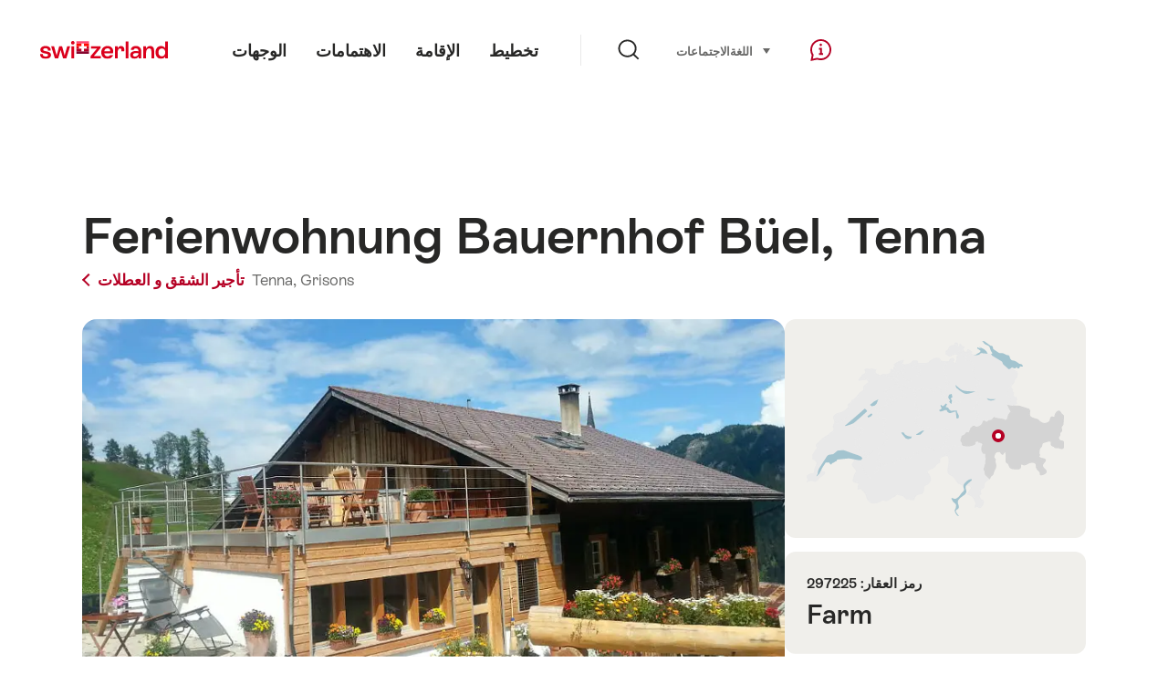

--- FILE ---
content_type: text/html; charset=utf-8
request_url: https://www.google.com/recaptcha/api2/aframe
body_size: 267
content:
<!DOCTYPE HTML><html><head><meta http-equiv="content-type" content="text/html; charset=UTF-8"></head><body><script nonce="mx7mQkHeT02FiFrUbBrQBA">/** Anti-fraud and anti-abuse applications only. See google.com/recaptcha */ try{var clients={'sodar':'https://pagead2.googlesyndication.com/pagead/sodar?'};window.addEventListener("message",function(a){try{if(a.source===window.parent){var b=JSON.parse(a.data);var c=clients[b['id']];if(c){var d=document.createElement('img');d.src=c+b['params']+'&rc='+(localStorage.getItem("rc::a")?sessionStorage.getItem("rc::b"):"");window.document.body.appendChild(d);sessionStorage.setItem("rc::e",parseInt(sessionStorage.getItem("rc::e")||0)+1);localStorage.setItem("rc::h",'1768787236574');}}}catch(b){}});window.parent.postMessage("_grecaptcha_ready", "*");}catch(b){}</script></body></html>